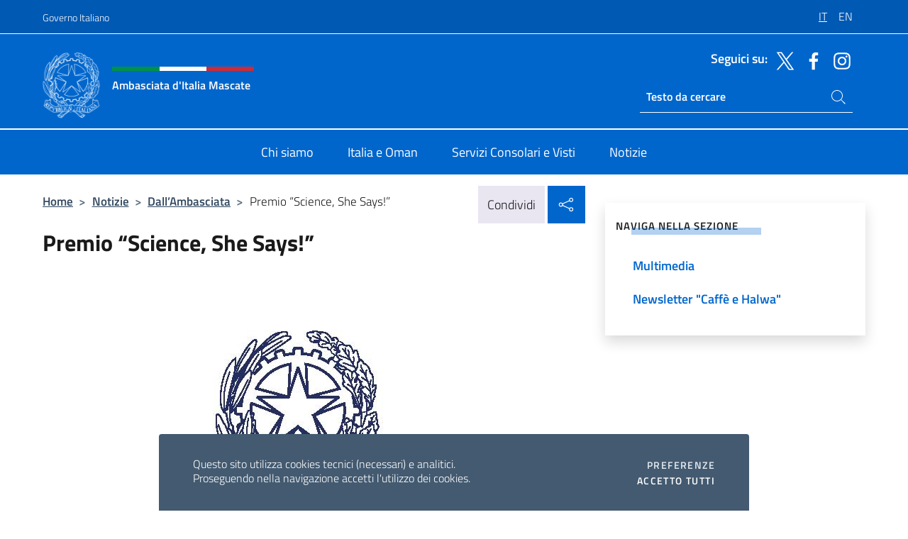

--- FILE ---
content_type: text/html; charset=UTF-8
request_url: https://ambmascate.esteri.it/it/news/dall_ambasciata/2023/10/premio-science-she-says/
body_size: 12858
content:
<!DOCTYPE html>
<html lang="it-IT">
<head>
	<meta charset="UTF-8">
	<meta name="viewport" content="width=device-width, initial-scale=1, shrink-to-fit=no">
	<meta name="author" content="Ministero degli Affari Esteri e della Cooperazione Internazionale">
	<link rel="profile" href="https://gmpg.org/xfn/11">

	<title>Premio &#8220;Science, She Says!&#8221; &#8211; Ambasciata d&#039;Italia Mascate</title>
<meta name='robots' content='max-image-preview:large' />
	<style>img:is([sizes="auto" i], [sizes^="auto," i]) { contain-intrinsic-size: 3000px 1500px }</style>
	<link rel="alternate" hreflang="it" href="https://ambmascate.esteri.it/it/news/dall_ambasciata/2023/10/premio-science-she-says/" />
<link rel="alternate" hreflang="en" href="https://ambmascate.esteri.it/en/news/dall_ambasciata/2023/10/science-she-says-award/" />
<link rel="alternate" hreflang="x-default" href="https://ambmascate.esteri.it/it/news/dall_ambasciata/2023/10/premio-science-she-says/" />
<link rel="alternate" type="application/rss+xml" title="Ambasciata d&#039;Italia Mascate &raquo; Feed" href="https://ambmascate.esteri.it/it/feed/" />
<link rel="alternate" type="application/rss+xml" title="Ambasciata d&#039;Italia Mascate &raquo; Feed dei commenti" href="https://ambmascate.esteri.it/it/comments/feed/" />
<link rel='stylesheet' id='iwy-search-autocomplete-css' href='https://ambmascate.esteri.it/wp-content/plugins/iwy-search-autocomplete/public/css/iwy-search-autocomplete-public.min.css?ver=1.0.0' media='all' />
<link rel='stylesheet' id='bootstrap-italia-css-css' href='https://ambmascate.esteri.it/wp-content/themes/sedi-tema/assets/css/bootstrap-italia.min.css?ver=2.5.0' media='all' />
<link rel='stylesheet' id='custom-style-css' href='https://ambmascate.esteri.it/wp-content/themes/sedi-tema/assets/css/custom.min.css?ver=2.5.0' media='all' />
<script id="wpml-cookie-js-extra">
var wpml_cookies = {"wp-wpml_current_language":{"value":"it","expires":1,"path":"\/"}};
var wpml_cookies = {"wp-wpml_current_language":{"value":"it","expires":1,"path":"\/"}};
</script>
<script defer src="https://ambmascate.esteri.it/wp-content/plugins/sitepress-multilingual-cms/res/js/cookies/language-cookie.js?ver=486900" id="wpml-cookie-js" defer data-wp-strategy="defer"></script>
<script defer src="https://ambmascate.esteri.it/wp-includes/js/jquery/jquery.min.js?ver=3.7.1" id="jquery-core-js"></script>
<link rel="https://api.w.org/" href="https://ambmascate.esteri.it/it/wp-json/" /><link rel="alternate" title="JSON" type="application/json" href="https://ambmascate.esteri.it/it/wp-json/wp/v2/posts/1697" /><link rel="EditURI" type="application/rsd+xml" title="RSD" href="https://ambmascate.esteri.it/xmlrpc.php?rsd" />

<link rel="canonical" href="https://ambmascate.esteri.it/it/news/dall_ambasciata/2023/10/premio-science-she-says/" />
<link rel='shortlink' href='https://ambmascate.esteri.it/it/?p=1697' />
<link rel="alternate" title="oEmbed (JSON)" type="application/json+oembed" href="https://ambmascate.esteri.it/it/wp-json/oembed/1.0/embed?url=https%3A%2F%2Fambmascate.esteri.it%2Fit%2Fnews%2Fdall_ambasciata%2F2023%2F10%2Fpremio-science-she-says%2F" />
<link rel="alternate" title="oEmbed (XML)" type="text/xml+oembed" href="https://ambmascate.esteri.it/it/wp-json/oembed/1.0/embed?url=https%3A%2F%2Fambmascate.esteri.it%2Fit%2Fnews%2Fdall_ambasciata%2F2023%2F10%2Fpremio-science-she-says%2F&#038;format=xml" />
<meta name="generator" content="WPML ver:4.8.6 stt:1,27;" />
        <!-- Matomo -->
<script type="text/javascript">
  var _paq = window._paq = window._paq || [];
  /* tracker methods like "setCustomDimension" should be called before "trackPageView" */
  _paq.push(['trackPageView']);
  _paq.push(['enableLinkTracking']);
  (function() {
    var u="https://ingestion.webanalytics.italia.it/";
    _paq.push(['setTrackerUrl', u+'matomo.php']);
    _paq.push(['setSiteId', '40295']);
    var d=document, g=d.createElement('script'), s=d.getElementsByTagName('script')[0];
    g.type='text/javascript'; g.async=true; g.src=u+'matomo.js'; s.parentNode.insertBefore(g,s);
  })();
</script>
<!-- End Matomo Code -->

	<meta property="og:title" content="Premio &#8220;Science, She Says!&#8221;"><meta property="og:type" content="article"><meta property="og:url" content="https://ambmascate.esteri.it/it/news/dall_ambasciata/2023/10/premio-science-she-says/"><meta property="og:image" content="https://ambmascate.esteri.it/wp-content/uploads/2023/05/Embassy-of-Italy-2020-Logo.jpg"><meta property="og:description" content="alla sua seconda edizione, verra&#8217; conferito a cinque giovani ricercatrici straniere under 40 provenienti da altrettante aree geografiche (Africa e Medio Oriente; Asia e Pacifico; Europa; America centrale e meridionale; America del Nord), che saranno selezionate da una giuria composta da rappresentanti dei principali enti di ricerca pubblici, del MUR e della CRUI, oltre che [&hellip;]"><link rel="icon" href="https://ambmascate.esteri.it/wp-content/uploads/2023/04/repubblica-italiana-logo-scuro.png" sizes="32x32" />
<link rel="icon" href="https://ambmascate.esteri.it/wp-content/uploads/2023/04/repubblica-italiana-logo-scuro.png" sizes="192x192" />
<link rel="apple-touch-icon" href="https://ambmascate.esteri.it/wp-content/uploads/2023/04/repubblica-italiana-logo-scuro.png" />
<meta name="msapplication-TileImage" content="https://ambmascate.esteri.it/wp-content/uploads/2023/04/repubblica-italiana-logo-scuro.png" />
</head>

<body class="wp-singular post-template-default single single-post postid-1697 single-format-standard wp-custom-logo wp-theme-sedi-tema">

 <!-- Cookiebar -->
 <div class="cookiebar">
    <p>Questo sito utilizza cookies tecnici (necessari) e analitici. <br>Proseguendo nella navigazione accetti l'utilizzo dei cookies.</p>
    <div class="cookiebar-buttons">
        <button id="pref-modal" class="cookiebar-btn" data-bs-toggle="modal" data-bs-target="#modalcookie">Preferenze<span class="visually-hidden"> cookies</span></button>
        <button data-bs-accept="cookiebar" class="cookiebar-btn cookiebar-confirm">Accetto tutti<span class="visually-hidden">  i cookies</span></button>
    </div>
</div>

<div id="page" class="site">
	<!-- Skiplinks -->
	<div class="skiplinks">
    	<a class="visually-hidden visually-hidden-focusable" href="#primary">Salta al contenuto</a>
  	</div>
	
	<!-- Header del sito -->
	<header id="masthead" class="site-header it-header-wrapper it-header-sticky" data-bs-toggle="sticky" data-bs-position-type="fixed" data-bs-sticky-class-name="is-sticky" data-bs-target="#header-nav-wrapper">

	    <!-- Top bar del sito -->
		<div class="it-header-slim-wrapper thead-dark">
          <div class="container">
            <div class="row">
              <div class="col-12">
                <div class="it-header-slim-wrapper-content ps-0">
                  <a class="d-lg-block navbar-brand" href="https://www.governo.it/">Governo Italiano</a>
                  <div class="it-header-slim-right-zone"> 
                        <div class="row">
                          <div class="col-12">
                            <div class="link-list-wrapper">
                              <ul id="top-menu" class="link-list lang-menu list-inline"><li id="menu-item-wpml-ls-4-it" class="menu-item wpml-ls-slot-4 wpml-ls-item wpml-ls-item-it wpml-ls-current-language wpml-ls-menu-item wpml-ls-first-item menu-item-type-wpml_ls_menu_item menu-item-object-wpml_ls_menu_item menu-item-wpml-ls-4-it"><a href="https://ambmascate.esteri.it/it/news/dall_ambasciata/2023/10/premio-science-she-says/" role="menuitem"><span class="text-white"><span class="wpml-ls-display">IT</span></span></a></li>
<li id="menu-item-wpml-ls-4-en" class="menu-item wpml-ls-slot-4 wpml-ls-item wpml-ls-item-en wpml-ls-menu-item wpml-ls-last-item menu-item-type-wpml_ls_menu_item menu-item-object-wpml_ls_menu_item menu-item-wpml-ls-4-en"><a href="https://ambmascate.esteri.it/en/news/dall_ambasciata/2023/10/science-she-says-award/" title="Passa a EN" aria-label="Passa a EN" role="menuitem"><span class="text-white"><span class="wpml-ls-display">EN</span></span></a></li>
</ul>                              <!-- <ul class="link-list list-inline lang-menu">
                                <li class="list-inline-item">
                                  <a class="list-item text-white active" href="#"><span class="text-white">ITA</span></a>
                                </li>
                                <li class="list-inline-item">
                                  <a class="list-item text-white" href="#"><span class="text-white">ENG</span></a>
                                </li>
                                <li class="list-inline-item">
                                  <a class="list-item text-white" href="#"><span class="text-white">ARA</span></a>
                                </li>
                              </ul> -->
                            </div>
                          </div>
                        </div>        
                  </div>
                </div>
              </div>
            </div>
          </div>
        </div>
	
	<!-- Contenitore logo, cerca, social e menù -->
	<section class="it-nav-wrapper">
  <h2 class="visually-hidden">Intestazione sito, social e menù</h2>
		<div class="site-branding it-header-center-wrapper">
		
		<!-- Bandiera italiana o riga total white -->
		<div class="flag_container clearfix">
            <div class="white clearfix"></div>
            <div class="white clearfix"></div>
            <div class="white clearfix"></div>
        </div>

		<!-- Container elemnti -->
		<div class="container">
              <div class="row">
                <div class="col-12">
                  <div class="it-header-center-content-wrapper ps-0">
                    <div class="it-brand-wrapper">
					<a href="https://ambmascate.esteri.it/it/" rel="home">
              <picture>
                <source type="image/webp" srcset="https://ambmascate.esteri.it/wp-content/themes/sedi-tema/assets/img/logo-mae-2x.webp 2x, https://ambmascate.esteri.it/wp-content/themes/sedi-tema/assets/img/logo-mae.webp 1x">
                <source type="image/png" srcset="https://ambmascate.esteri.it/wp-content/themes/sedi-tema/assets/img/logo-mae.png">
                <img class="logo-img" width="82" height="94" src="https://ambmascate.esteri.it/wp-content/themes/sedi-tema/assets/img/logo-mae.png" alt="Logo Ambasciata d&#039;Italia Mascate">
              </picture>
                <div class="it-brand-text ps-3 w-75">
                  <div class="flag_container clearfix logo-flag">
                    <div class="green clearfix"></div>
                    <div class="white clearfix"></div>
                    <div class="red clearfix"></div>
                  </div>
                                        <p class="no_toc title-site">Ambasciata d&#039;Italia Mascate</p>
                                        <p class="site-description visually-hidden">Il nuovo sito Ambasciata d&#039;Italia a Mascate</p>
                                            </div>
                      </a>
                    </div>
                    <div class="it-right-zone flex-column header-right-column">
                                            <section class="it-socials d-none d-md-flex hidden-md">
                        <p class="h6 title-social">Seguici su:</p>
                        <ul>
                                                    <li>
                            <a aria-label="Vai al canale twitter" href="https://twitter.com/ItalyinOman" target="_blank" rel="noopener">
                            <img class="ico-head" src="https://ambmascate.esteri.it/wp-content/themes/sedi-tema/assets/img/social-header/twitter-ico.svg" alt="Vai al canale twitter"/></a>
                          </li>
                                                    <li>
                            <a aria-label="Vai al canale facebook" href="https://www.facebook.com/italyinmuscat" target="_blank" rel="noopener">
                            <img class="ico-head" src="https://ambmascate.esteri.it/wp-content/themes/sedi-tema/assets/img/social-header/facebook-ico.svg" alt="Vai al canale facebook"/></a>
                          </li>
                                                    <li>
                            <a aria-label="Vai al canale instagram" href="https://www.instagram.com/italyinmuscat/" target="_blank" rel="noopener">
                            <img class="ico-head" src="https://ambmascate.esteri.it/wp-content/themes/sedi-tema/assets/img/social-header/instagram-ico.svg" alt="Vai al canale instagram"/></a>
                          </li>
                                                  </ul>
                      </section>
                                            <section role="search" class="mt-auto it-search-wrapper">
		<h2 class="visually-hidden">Ricerca sito live</h2>
			<div class="form-group search-head" id="box-live-search">
				<label for="search-live" class="visually-hidden">Cerca nel sito</label>
				<input id="search-live" type="search" class="autocomplete text-white" placeholder="Testo da cercare" name="autocomplete">
				<span class="autocomplete-icon" aria-hidden="true">
					<svg class="icon icon-sm icon-white"><use xlink:href="https://ambmascate.esteri.it/wp-content/themes/sedi-tema/assets/svg/sprites.svg#it-search"></use></svg>
				</span>
				
				<ul class="autocomplete-search search-overlay" id="wrapper-lis-search">
				
					<li><a id="default-text" href="#">
						<span class="autocomplete-search-text">
							digita...</span>
						</a>
					</li>
					
				</ul>
			</div>        
			</section>                     
                    </div>
                  </div>
                </div>
              </div>
            </div>
		</div><!-- .site-branding -->
	
	<!-- Contenitore della navigazione -->
	<div id="header-nav-wrapper" class="it-header-navbar-wrapper">
		<div class="container">
			<div class="row">
				<div class="col-12">
					<nav id="site-navigation" class="main-navigation navbar navbar-expand-lg theme-dark-mobile">
					  <button class="custom-navbar-toggler" type="button" aria-controls="navbarNavQ" aria-expanded="false" aria-label="Mostra/Nascondi la navigazione" data-bs-toggle="navbarcollapsible" data-bs-target="#navbarNavQ">
                  <svg class="icon icon-light icon-sm"><use xlink:href="https://ambmascate.esteri.it/wp-content/themes/sedi-tema/assets/svg/sprites.svg#it-burger"></use></svg>
            </button>
						<div class="navbar-collapsable" id="navbarNavQ">
							<div class="overlay"></div>
							<div class="close-div bg-transparent">
								<button class="btn close-menu" type="button">
								<svg class="icon icon-lg icon-white">
                  <use xlink:href="https://ambmascate.esteri.it/wp-content/themes/sedi-tema/assets/svg/sprites.svg#it-close"></use>
                </svg>
								<span class="visually-hidden">Chiudi</span>
								</button>
							</div>
							<div class="menu-wrapper">
								<div class="logo-menu-mobile border-bottom p-4">
                  <div class="col-sm-8 pb-2">   
                  <span class="text-white h4">Menu</span>
                          </div>
								</div>
								<ul id="primary-menu" class="navbar-nav mx-auto"><li id="nav-menu-item-27" class="nav-item dropdown megamenu  menu-item-even menu-item-depth-0 menu-item menu-item-type-post_type menu-item-object-page"><a href="https://ambmascate.esteri.it/it/chi-siamo/" class="nav-link main-menu-link list-item"><span>Chi siamo</span></a><li id="nav-menu-item-26" class="nav-item dropdown megamenu  menu-item-even menu-item-depth-0 menu-item menu-item-type-post_type menu-item-object-page"><a href="https://ambmascate.esteri.it/it/italia-e-oman/" class="nav-link main-menu-link list-item"><span>Italia e Oman</span></a><li id="nav-menu-item-25" class="nav-item dropdown megamenu  menu-item-even menu-item-depth-0 menu-item menu-item-type-post_type menu-item-object-page"><a href="https://ambmascate.esteri.it/it/servizi-consolari-e-visti/" class="nav-link main-menu-link list-item"><span>Servizi Consolari e Visti</span></a><li id="nav-menu-item-24" class="nav-item dropdown megamenu  menu-item-even menu-item-depth-0 menu-item menu-item-type-post_type menu-item-object-page"><a href="https://ambmascate.esteri.it/it/news/" class="nav-link main-menu-link list-item"><span>Notizie</span></a></ul>                  <!-- Form ricerca mobile -->
								<div class="form-group mobile-search mt-2 p-2">
									<form role="search" method="get" action="https://ambmascate.esteri.it/it/">
										<input id="ricerca-mobile" name="s" type="search" placeholder="Cerca nel sito">
											
											<button type="submit" class="autocomplete-icon icon-search-submit-mobile" aria-hidden="true">
												<svg class="icon icon-sm icon-primary"><use xlink:href="https://ambmascate.esteri.it/wp-content/themes/sedi-tema/assets/svg/sprites.svg#it-search"></use></svg>
                        <span class="d-none">Cerca nel sito</span>
											</button>
										<label for="ricerca-mobile" class="visually-hidden">Cerca nel sito</label>
									</form>
								</div>
							</div><!-- .menu-wrapper -->
						</div><!-- .navbar-collapsable -->
					</nav><!-- #site-navigation -->
				</div>
			</div>
		</div>
	</div><!-- .it-header-navbar-wrapper -->
 </section>
</header><!-- #masthead -->
	<main id="primary" class="site-main container mt-3">
			<div class="row">
				<div class="col-lg-8">
					<!-- Breadcrumbs e social sharing -->
					<div class="row">
						<div class="col-lg-8">
							<nav class="breadcrumb-container" aria-label="breadcrumb"><ol class="breadcrumb"><li class="breadcrumb-item"><a href="https://ambmascate.esteri.it/it/">Home</a><span class="separator">&gt;</span></li><li class="breadcrumb-item"><li class="breadcrumb-item">
                                <a href="https://ambmascate.esteri.it/it/news/">Notizie</a></li><li class="breadcrumb-item"><span class="separator">&gt;</span></li><li class="breadcrumb-item">
                                <a href="https://ambmascate.esteri.it/it/news/dall_ambasciata/">Dall&#8217;Ambasciata</a></li><li class="breadcrumb-item"><span class="separator">&gt;</span></li><li class="breadcrumb-item active" aria-current="page">Premio &#8220;Science, She Says!&#8221;</li></ol></nav>						</div>
						<div class="col-lg-4">
							
    <!-- Share button -->
    <div class="share_buttons reveal-content clearfix">
        <div class="share_buttons_container float-start clearfix pe-2">
            <a href="https://www.facebook.com/sharer/sharer.php?u=https://ambmascate.esteri.it/it/premio-science-she-says/" title="Condividi su Facebook">
                <svg class="icon icon-lg icon-padded bg-primary icon-white">
                    <use xlink:href="https://ambmascate.esteri.it/wp-content/themes/sedi-tema/assets/svg/sprites.svg#it-facebook"></use>
                </svg>
                <span class="visually-hidden">Condividi su Facebook</span>
            </a>
            <a href="https://twitter.com/intent/tweet?url=https://ambmascate.esteri.it/it/premio-science-she-says/" title="Condividi su Twitter">
                <svg class="icon icon-lg icon-padded bg-primary icon-white">
                    <use xlink:href="https://ambmascate.esteri.it/wp-content/themes/sedi-tema/assets/svg/sprites.svg#it-twitter"></use>
                </svg>
                <span class="visually-hidden">Condividi su Twitter</span>
            </a>
            <a href="https://api.whatsapp.com/send?text=https://ambmascate.esteri.it/it/premio-science-she-says/" data-action="share/whatsapp/share" title="Condividi su Whatsapp">
                <svg class="icon icon-lg icon-padded bg-primary icon-white">
                    <use xlink:href="https://ambmascate.esteri.it/wp-content/themes/sedi-tema/assets/svg/sprites.svg#it-whatsapp"></use>
                </svg>
                <span class="visually-hidden">Condividi su Whatsapp</span>
            </a>
        </div>
        <!-- /share_buttons_container -->
        <span class="bg-light share-span">Condividi</span>
            <a href="#" onclick="return false" title="Condividi sui Social Network" class="share_buttons_trigger reveal-trigger">
                <svg class="icon icon-lg icon-padded bg-primary icon-white align-middle">
                  <use xlink:href="https://ambmascate.esteri.it/wp-content/themes/sedi-tema/assets/svg/sprites.svg#it-share"></use>
                </svg>
                <span class="visually-hidden">Condividi sui Social Network</span>
            </a>
    </div>						</div>
					</div>
		
<article id="post-1697" class="post-1697 post type-post status-publish format-standard has-post-thumbnail hentry">
	
	<header class="entry-header">
		<h1 class="entry-title h3">Premio &#8220;Science, She Says!&#8221;</h1>	</header><!-- .entry-header -->

		    <figure>
            <img width="736" height="680" src="https://ambmascate.esteri.it/wp-content/uploads/2023/05/Embassy-of-Italy-2020-Logo.jpg" srcset="https://ambmascate.esteri.it/wp-content/uploads/2023/05/Embassy-of-Italy-2020-Logo.jpg 736w, https://ambmascate.esteri.it/wp-content/uploads/2023/05/Embassy-of-Italy-2020-Logo-300x277.jpg 300w" sizes="(max-width: 736px) 100vw, 736px" class="img-fluid" alt="Embassy of Italy 2020 Logo"/>
                <figcaption class="figure-caption visually-hidden"></figcaption>
        </figure>

		
		<div class="entry-meta">
					<ul class="list-inline">
        	<li class="list-inline-item">
				<svg class="icon icon-primary icon-sm">
					<use xlink:href="https://ambmascate.esteri.it/wp-content/themes/sedi-tema/assets/svg/sprites.svg#it-calendar"></use>
				</svg>
				<small>
					<b> Data pubblicazione:</b> 26 Ottobre 2023				</small>
				</li>
            <li class="list-inline-item">
				<svg class="icon icon-primary icon-sm">
					<use xlink:href="https://ambmascate.esteri.it/wp-content/themes/sedi-tema/assets/svg/sprites.svg#it-pin"></use>
				</svg>
				<small>
					<b>Tipologia:</b> News				</small>
			</li>
		</ul>
				</div><!-- .entry-meta -->

	<div class="entry-content">
		<p>alla sua seconda edizione, verra&#8217; conferito a cinque giovani ricercatrici straniere under 40 provenienti da altrettante aree geografiche (Africa e Medio Oriente; Asia e Pacifico; Europa; America centrale e meridionale; America del Nord), che saranno selezionate da una giuria composta da rappresentanti dei principali enti di ricerca pubblici, del MUR e della CRUI, oltre che del MAECI.</p>
<p>Le candidature dovranno pervenire entro il primo dicembre 2023. <a href="https://ambmascate.esteri.it/wp-content/uploads/2023/10/All_2_Premio_innovazione_Italia_2024.docx">Qui puoi trovare il bando</a>.</p>
	</div><!-- .entry-content -->

	<footer class="entry-footer">
			</footer><!-- .entry-footer -->
</article><!-- #post-1697 -->
			</div><!-- .col-lg-8 -->
			
<aside id="secondary" class="widget-area col-lg-4 ps-3 d-none d-lg-block d-xl-block affix-parent">
	<div class="sidebar-wrapper affix-top side-affix">
		<section id="iwy_widget_walker-3" class="widget widget_iwy_widget_walker">    <h4 class="h4 widget-title no-toc">Naviga nella sezione</h4>        <div class="sidebar-linklist-wrapper side-scrool">
            <div class="link-list-wrapper">
              <ul class="link-list">
                                    <li data-order="0">
                      <a href="https://ambmascate.esteri.it/it/news/multimedia/" class="list-item large medium right-icon " title="Multimedia"><span>Multimedia </span>
                                                </a>
                                            </li>   
                                    <li data-order="4">
                      <a href="https://ambmascate.esteri.it/it/news/newsletter/" class="list-item large medium right-icon " title="Newsletter &quot;Caffè e Halwa&quot;"><span>Newsletter &quot;Caffè e Halwa&quot; </span>
                                                </a>
                                            </li>   
                              </ul>
            </div>
        </div>
        </section>	</div>
</aside><!-- #secondary -->
		   </div><!-- .row -->
	</main><!-- #main -->

<!-- Sezione correlati -->
<section class="container-fluid c-line neutral-2-bg-a1 pb-4 pt-4">
    <div class="container">
      	<div class="row">
        	<div class="col-12">
          	<!-- Carousel gallery -->
          	<div class="it-carousel-wrapper it-carousel-landscape-abstract-three-cols splide" data-bs-carousel-splide>
			  <div class="it-header-block-title">
			  	<h3 class="no_toc fw-normal">Ti potrebbe interessare anche..</h3>
			  </div><!-- /.it-header-block-title -->
			  <div class="splide__track">
				<ul class="splide__list">
											<li class="splide__slide">
							<article class="it-single-slide-wrapper">
								<!--start card-->
								<div class="card-wrapper card-space">
									<div class="card card-big no-after">
										<div class="img-responsive-wrapper">
											<div class="img-responsive">
												<figure class="img-wrapper">
																										<img class="img-fluid" width="640" height="467" src="https://ambmascate.esteri.it/wp-content/uploads/2024/09/Embassy-of-Italy-2020-Logo.jpg" srcset="https://ambmascate.esteri.it/wp-content/uploads/2024/09/Embassy-of-Italy-2020-Logo.jpg 721w, https://ambmascate.esteri.it/wp-content/uploads/2024/09/Embassy-of-Italy-2020-Logo-300x219.jpg 300w" sizes="(max-width: 721px) 100vw, 721px" alt="" title="Embassy of Italy 2020 Logo">
												  
												</figure>
											</div>
										</div>
										<div class="card-body px-3 px-md-4">
											<h5 class="card-title correlato"><a class="text-decoration-none text-body" href="https://ambmascate.esteri.it/it/news/dall_ambasciata/2025/12/promozione-della-gastronomia-italiana-in-oman-evento-congiunto-ambasciata-ditalia-a-mascate-e-ice-mascate/" title="Vai a Promozione della Gastronomia Italiana in Oman – Evento congiunto Ambasciata d’Italia a Mascate e ICE-Mascate">Promozione della Gastronomia Italiana in Oman – Evento congiunto Ambasciata d’Italia a Mascate e ICE-Mascate</a></h5>
											<p class="card-text">“AGGORNAMENTO: Si informa che, a seguito della notizia della proclamazione del 15 gennaio come festività...</p>
											<footer class="it-card-footer">
												<a href="https://ambmascate.esteri.it/it/news/dall_ambasciata/2025/12/promozione-della-gastronomia-italiana-in-oman-evento-congiunto-ambasciata-ditalia-a-mascate-e-ice-mascate/" title="Vai all'articolo Promozione della Gastronomia Italiana in Oman – Evento congiunto Ambasciata d’Italia a Mascate e ICE-Mascate" class="btn btn-outline-primary btn-sm">Leggi<span class="visually-hidden">Promozione della Gastronomia Italiana in Oman – Evento congiunto Ambasciata d’Italia a Mascate e ICE-Mascate</span></a>
											</footer>
										</div><!-- ./card-body -->
									</div><!-- ./card -->
								</div><!--end card-->
							</article><!--.it-single-slide-wrapper-->
						</li>
											<li class="splide__slide">
							<article class="it-single-slide-wrapper">
								<!--start card-->
								<div class="card-wrapper card-space">
									<div class="card card-big no-after">
										<div class="img-responsive-wrapper">
											<div class="img-responsive">
												<figure class="img-wrapper">
																										<img class="img-fluid" width="640" height="612" src="https://ambmascate.esteri.it/wp-content/uploads/2025/12/rredewds-768x734.jpg" srcset="https://ambmascate.esteri.it/wp-content/uploads/2025/12/rredewds.jpg 1920w, https://ambmascate.esteri.it/wp-content/uploads/2025/12/rredewds-300x287.jpg 300w, https://ambmascate.esteri.it/wp-content/uploads/2025/12/rredewds-1024x979.jpg 1024w, https://ambmascate.esteri.it/wp-content/uploads/2025/12/rredewds-768x734.jpg 768w" sizes="(max-width: 1920px) 100vw, 1920px" alt="" title="rredewds">
												  
												</figure>
											</div>
										</div>
										<div class="card-body px-3 px-md-4">
											<h5 class="card-title correlato"><a class="text-decoration-none text-body" href="https://ambmascate.esteri.it/it/news/dall_ambasciata/2025/12/incontro-del-presidente-meloni-con-il-sultano-h-m-sultan-haitham-bin-tarik-al-said/" title="Vai a Incontro del Presidente Giorgia Meloni con il Sultano H.M. Sultan Haitham bin Tarik Al Said ">Incontro del Presidente Giorgia Meloni con il Sultano H.M. Sultan Haitham bin Tarik Al Said </a></h5>
											<p class="card-text">A margine del Vertice del Consiglio di Cooperazione del Golfo, il Presidente del Consiglio, Giorgia...</p>
											<footer class="it-card-footer">
												<a href="https://ambmascate.esteri.it/it/news/dall_ambasciata/2025/12/incontro-del-presidente-meloni-con-il-sultano-h-m-sultan-haitham-bin-tarik-al-said/" title="Vai all'articolo Incontro del Presidente Giorgia Meloni con il Sultano H.M. Sultan Haitham bin Tarik Al Said " class="btn btn-outline-primary btn-sm">Leggi<span class="visually-hidden">Incontro del Presidente Giorgia Meloni con il Sultano H.M. Sultan Haitham bin Tarik Al Said </span></a>
											</footer>
										</div><!-- ./card-body -->
									</div><!-- ./card -->
								</div><!--end card-->
							</article><!--.it-single-slide-wrapper-->
						</li>
											<li class="splide__slide">
							<article class="it-single-slide-wrapper">
								<!--start card-->
								<div class="card-wrapper card-space">
									<div class="card card-big no-after">
										<div class="img-responsive-wrapper">
											<div class="img-responsive">
												<figure class="img-wrapper">
																										<img class="img-fluid" width="640" height="467" src="https://ambmascate.esteri.it/wp-content/uploads/2024/09/Embassy-of-Italy-2020-Logo.jpg" srcset="https://ambmascate.esteri.it/wp-content/uploads/2024/09/Embassy-of-Italy-2020-Logo.jpg 721w, https://ambmascate.esteri.it/wp-content/uploads/2024/09/Embassy-of-Italy-2020-Logo-300x219.jpg 300w" sizes="(max-width: 721px) 100vw, 721px" alt="" title="Embassy of Italy 2020 Logo">
												  
												</figure>
											</div>
										</div>
										<div class="card-body px-3 px-md-4">
											<h5 class="card-title correlato"><a class="text-decoration-none text-body" href="https://ambmascate.esteri.it/it/news/dall_ambasciata/2025/12/modifica-costo-passaporto-ordinario-elettronico/" title="Vai a Modifica costo passaporto ordinario elettronico">Modifica costo passaporto ordinario elettronico</a></h5>
											<p class="card-text">Si informa l’utenza che, in applicazione del Decreto Interministeriale 23 settembre 2025, pubblicato sulla G.U....</p>
											<footer class="it-card-footer">
												<a href="https://ambmascate.esteri.it/it/news/dall_ambasciata/2025/12/modifica-costo-passaporto-ordinario-elettronico/" title="Vai all'articolo Modifica costo passaporto ordinario elettronico" class="btn btn-outline-primary btn-sm">Leggi<span class="visually-hidden">Modifica costo passaporto ordinario elettronico</span></a>
											</footer>
										</div><!-- ./card-body -->
									</div><!-- ./card -->
								</div><!--end card-->
							</article><!--.it-single-slide-wrapper-->
						</li>
											<li class="splide__slide">
							<article class="it-single-slide-wrapper">
								<!--start card-->
								<div class="card-wrapper card-space">
									<div class="card card-big no-after">
										<div class="img-responsive-wrapper">
											<div class="img-responsive">
												<figure class="img-wrapper">
																										<img class="img-fluid" width="640" height="360" src="https://ambmascate.esteri.it/wp-content/uploads/2025/11/violenza-sulle-donne_2025a_card-X_FB-768x432.jpg" srcset="https://ambmascate.esteri.it/wp-content/uploads/2025/11/violenza-sulle-donne_2025a_card-X_FB.jpg 1920w, https://ambmascate.esteri.it/wp-content/uploads/2025/11/violenza-sulle-donne_2025a_card-X_FB-300x169.jpg 300w, https://ambmascate.esteri.it/wp-content/uploads/2025/11/violenza-sulle-donne_2025a_card-X_FB-1024x576.jpg 1024w, https://ambmascate.esteri.it/wp-content/uploads/2025/11/violenza-sulle-donne_2025a_card-X_FB-768x432.jpg 768w" sizes="(max-width: 1920px) 100vw, 1920px" alt="" title="violenza sulle donne_2025a_card X_FB">
												  
												</figure>
											</div>
										</div>
										<div class="card-body px-3 px-md-4">
											<h5 class="card-title correlato"><a class="text-decoration-none text-body" href="https://ambmascate.esteri.it/it/news/dall_ambasciata/2025/11/campagna-delle-nazioni-unite-in-occasione-della-giornata-internazionale-per-leliminazione-della-violenza-contro-le-donne/" title="Vai a Campagna delle Nazioni Unite in occasione della giornata internazionale per l`eliminazione della violenza contro le donne">Campagna delle Nazioni Unite in occasione della giornata internazionale per l`eliminazione della violenza contro le donne</a></h5>
											<p class="card-text">L`Italia anche quest`anno aderisce alla campagna promossa da UNWomen per commemorare la Giornata internazionale per...</p>
											<footer class="it-card-footer">
												<a href="https://ambmascate.esteri.it/it/news/dall_ambasciata/2025/11/campagna-delle-nazioni-unite-in-occasione-della-giornata-internazionale-per-leliminazione-della-violenza-contro-le-donne/" title="Vai all'articolo Campagna delle Nazioni Unite in occasione della giornata internazionale per l`eliminazione della violenza contro le donne" class="btn btn-outline-primary btn-sm">Leggi<span class="visually-hidden">Campagna delle Nazioni Unite in occasione della giornata internazionale per l`eliminazione della violenza contro le donne</span></a>
											</footer>
										</div><!-- ./card-body -->
									</div><!-- ./card -->
								</div><!--end card-->
							</article><!--.it-single-slide-wrapper-->
						</li>
											<li class="splide__slide">
							<article class="it-single-slide-wrapper">
								<!--start card-->
								<div class="card-wrapper card-space">
									<div class="card card-big no-after">
										<div class="img-responsive-wrapper">
											<div class="img-responsive">
												<figure class="img-wrapper">
																										<img class="img-fluid" width="640" height="467" src="https://ambmascate.esteri.it/wp-content/uploads/2024/09/Embassy-of-Italy-2020-Logo.jpg" srcset="https://ambmascate.esteri.it/wp-content/uploads/2024/09/Embassy-of-Italy-2020-Logo.jpg 721w, https://ambmascate.esteri.it/wp-content/uploads/2024/09/Embassy-of-Italy-2020-Logo-300x219.jpg 300w" sizes="(max-width: 721px) 100vw, 721px" alt="" title="Embassy of Italy 2020 Logo">
												  
												</figure>
											</div>
										</div>
										<div class="card-body px-3 px-md-4">
											<h5 class="card-title correlato"><a class="text-decoration-none text-body" href="https://ambmascate.esteri.it/it/news/dall_ambasciata/2025/11/avviso-chiusura-in-occasione-della-festa-nazionale-omanita/" title="Vai a AVVISO - Chiusura in Occasione della Festa Nazionale Omanita">AVVISO - Chiusura in Occasione della Festa Nazionale Omanita</a></h5>
											<p class="card-text">Si informa che l`Ambasciata resterà chiusa in occasione delle festività per la Festa Nazionale Omanita...</p>
											<footer class="it-card-footer">
												<a href="https://ambmascate.esteri.it/it/news/dall_ambasciata/2025/11/avviso-chiusura-in-occasione-della-festa-nazionale-omanita/" title="Vai all'articolo AVVISO - Chiusura in Occasione della Festa Nazionale Omanita" class="btn btn-outline-primary btn-sm">Leggi<span class="visually-hidden">AVVISO - Chiusura in Occasione della Festa Nazionale Omanita</span></a>
											</footer>
										</div><!-- ./card-body -->
									</div><!-- ./card -->
								</div><!--end card-->
							</article><!--.it-single-slide-wrapper-->
						</li>
											<li class="splide__slide">
							<article class="it-single-slide-wrapper">
								<!--start card-->
								<div class="card-wrapper card-space">
									<div class="card card-big no-after">
										<div class="img-responsive-wrapper">
											<div class="img-responsive">
												<figure class="img-wrapper">
																										<img class="img-fluid" width="640" height="277" src="https://ambmascate.esteri.it/wp-content/uploads/2025/10/Screenshot_20-10-2025_14340_www.dst_.unito_.it_-768x332.jpeg" srcset="https://ambmascate.esteri.it/wp-content/uploads/2025/10/Screenshot_20-10-2025_14340_www.dst_.unito_.it_.jpeg 938w, https://ambmascate.esteri.it/wp-content/uploads/2025/10/Screenshot_20-10-2025_14340_www.dst_.unito_.it_-300x130.jpeg 300w, https://ambmascate.esteri.it/wp-content/uploads/2025/10/Screenshot_20-10-2025_14340_www.dst_.unito_.it_-768x332.jpeg 768w" sizes="(max-width: 938px) 100vw, 938px" alt="" title="Screenshot_20-10-2025_14340_www.dst.unito.it">
												  
												</figure>
											</div>
										</div>
										<div class="card-body px-3 px-md-4">
											<h5 class="card-title correlato"><a class="text-decoration-none text-body" href="https://ambmascate.esteri.it/it/news/dall_ambasciata/2025/10/master-in-techniques-for-the-analysis-identification-and-evaluation-of-mineral-deposits-per-lanno-accademico-2025-2026/" title="Vai a Master in “Techniques for the Analysis, Identification, and Evaluation of Mineral Deposits” per l’anno accademico 2025-2026">Master in “Techniques for the Analysis, Identification, and Evaluation of Mineral Deposits” per l’anno accademico 2025-2026</a></h5>
											<p class="card-text">Per l’anno accademico 2025-2026, le Università di Torino, Genova, Napoli, Calabria, Catania, Cagliari, Padova, Chieti...</p>
											<footer class="it-card-footer">
												<a href="https://ambmascate.esteri.it/it/news/dall_ambasciata/2025/10/master-in-techniques-for-the-analysis-identification-and-evaluation-of-mineral-deposits-per-lanno-accademico-2025-2026/" title="Vai all'articolo Master in “Techniques for the Analysis, Identification, and Evaluation of Mineral Deposits” per l’anno accademico 2025-2026" class="btn btn-outline-primary btn-sm">Leggi<span class="visually-hidden">Master in “Techniques for the Analysis, Identification, and Evaluation of Mineral Deposits” per l’anno accademico 2025-2026</span></a>
											</footer>
										</div><!-- ./card-body -->
									</div><!-- ./card -->
								</div><!--end card-->
							</article><!--.it-single-slide-wrapper-->
						</li>
											<li class="splide__slide">
							<article class="it-single-slide-wrapper">
								<!--start card-->
								<div class="card-wrapper card-space">
									<div class="card card-big no-after">
										<div class="img-responsive-wrapper">
											<div class="img-responsive">
												<figure class="img-wrapper">
																										<img class="img-fluid" width="600" height="231" src="https://ambmascate.esteri.it/wp-content/uploads/2025/10/Italian-Language-Week-in-the-World-Logo.jpg" srcset="https://ambmascate.esteri.it/wp-content/uploads/2025/10/Italian-Language-Week-in-the-World-Logo.jpg 600w, https://ambmascate.esteri.it/wp-content/uploads/2025/10/Italian-Language-Week-in-the-World-Logo-300x116.jpg 300w" sizes="(max-width: 600px) 100vw, 600px" alt="" title="Italian Language Week in the World &#8211; Logo">
												  
												</figure>
											</div>
										</div>
										<div class="card-body px-3 px-md-4">
											<h5 class="card-title correlato"><a class="text-decoration-none text-body" href="https://ambmascate.esteri.it/it/news/dall_ambasciata/2025/10/xxv-edizione-della-settimana-della-lingua-italiana-nel-mondo/" title="Vai a XXV edizione della Settimana della Lingua Italiana nel Mondo">XXV edizione della Settimana della Lingua Italiana nel Mondo</a></h5>
											<p class="card-text">L&#039; Ambasciata d&#039;Italia a Mascate è orgogliosa di unirsi alla celebrazione globale della XXV edizione...</p>
											<footer class="it-card-footer">
												<a href="https://ambmascate.esteri.it/it/news/dall_ambasciata/2025/10/xxv-edizione-della-settimana-della-lingua-italiana-nel-mondo/" title="Vai all'articolo XXV edizione della Settimana della Lingua Italiana nel Mondo" class="btn btn-outline-primary btn-sm">Leggi<span class="visually-hidden">XXV edizione della Settimana della Lingua Italiana nel Mondo</span></a>
											</footer>
										</div><!-- ./card-body -->
									</div><!-- ./card -->
								</div><!--end card-->
							</article><!--.it-single-slide-wrapper-->
						</li>
											<li class="splide__slide">
							<article class="it-single-slide-wrapper">
								<!--start card-->
								<div class="card-wrapper card-space">
									<div class="card card-big no-after">
										<div class="img-responsive-wrapper">
											<div class="img-responsive">
												<figure class="img-wrapper">
																										<img class="img-fluid" width="640" height="467" src="https://ambmascate.esteri.it/wp-content/uploads/2024/09/Embassy-of-Italy-2020-Logo.jpg" srcset="https://ambmascate.esteri.it/wp-content/uploads/2024/09/Embassy-of-Italy-2020-Logo.jpg 721w, https://ambmascate.esteri.it/wp-content/uploads/2024/09/Embassy-of-Italy-2020-Logo-300x219.jpg 300w" sizes="(max-width: 721px) 100vw, 721px" alt="" title="Embassy of Italy 2020 Logo">
												  
												</figure>
											</div>
										</div>
										<div class="card-body px-3 px-md-4">
											<h5 class="card-title correlato"><a class="text-decoration-none text-body" href="https://ambmascate.esteri.it/it/news/dall_ambasciata/2025/10/introduzione-di-strumenti-digitali-p-o-s-e-bonifico-bancario-per-il-pagamento-dei-servizi-consolari-presso-lambasciata-ditalia-a-mascate/" title="Vai a Introduzione di strumenti digitali (P.O.S. e bonifico bancario) per il pagamento dei servizi consolari presso l’Ambasciata d’Italia a Mascate">Introduzione di strumenti digitali (P.O.S. e bonifico bancario) per il pagamento dei servizi consolari presso l’Ambasciata d’Italia a Mascate</a></h5>
											<p class="card-text">Si informa l’utenza che, presso l’Ambasciata d’Italia a Mascate, è stata introdotta la possibilità di...</p>
											<footer class="it-card-footer">
												<a href="https://ambmascate.esteri.it/it/news/dall_ambasciata/2025/10/introduzione-di-strumenti-digitali-p-o-s-e-bonifico-bancario-per-il-pagamento-dei-servizi-consolari-presso-lambasciata-ditalia-a-mascate/" title="Vai all'articolo Introduzione di strumenti digitali (P.O.S. e bonifico bancario) per il pagamento dei servizi consolari presso l’Ambasciata d’Italia a Mascate" class="btn btn-outline-primary btn-sm">Leggi<span class="visually-hidden">Introduzione di strumenti digitali (P.O.S. e bonifico bancario) per il pagamento dei servizi consolari presso l’Ambasciata d’Italia a Mascate</span></a>
											</footer>
										</div><!-- ./card-body -->
									</div><!-- ./card -->
								</div><!--end card-->
							</article><!--.it-single-slide-wrapper-->
						</li>
											<li class="splide__slide">
							<article class="it-single-slide-wrapper">
								<!--start card-->
								<div class="card-wrapper card-space">
									<div class="card card-big no-after">
										<div class="img-responsive-wrapper">
											<div class="img-responsive">
												<figure class="img-wrapper">
																										<img class="img-fluid" width="640" height="388" src="https://ambmascate.esteri.it/wp-content/uploads/2025/09/wqsqw-768x466.jpg" srcset="https://ambmascate.esteri.it/wp-content/uploads/2025/09/wqsqw.jpg 1271w, https://ambmascate.esteri.it/wp-content/uploads/2025/09/wqsqw-300x182.jpg 300w, https://ambmascate.esteri.it/wp-content/uploads/2025/09/wqsqw-1024x621.jpg 1024w, https://ambmascate.esteri.it/wp-content/uploads/2025/09/wqsqw-768x466.jpg 768w" sizes="(max-width: 1271px) 100vw, 1271px" alt="" title="wqsqw">
												  
												</figure>
											</div>
										</div>
										<div class="card-body px-3 px-md-4">
											<h5 class="card-title correlato"><a class="text-decoration-none text-body" href="https://ambmascate.esteri.it/it/news/dall_ambasciata/2025/09/sistema-di-registrazione-dei-cittadini-extracomunitari-che-viaggiano-per-un-breve-soggiorno-in-29-paesi-europei/" title="Vai a Sistema di registrazione dei cittadini extracomunitari che viaggiano per un breve soggiorno in 29 Paesi europei">Sistema di registrazione dei cittadini extracomunitari che viaggiano per un breve soggiorno in 29 Paesi europei</a></h5>
											<p class="card-text">Il nuovo sistema di ingresso/uscita (Entry/Exit System – EES) entrerà in funzione il 12 ottobre 2025....</p>
											<footer class="it-card-footer">
												<a href="https://ambmascate.esteri.it/it/news/dall_ambasciata/2025/09/sistema-di-registrazione-dei-cittadini-extracomunitari-che-viaggiano-per-un-breve-soggiorno-in-29-paesi-europei/" title="Vai all'articolo Sistema di registrazione dei cittadini extracomunitari che viaggiano per un breve soggiorno in 29 Paesi europei" class="btn btn-outline-primary btn-sm">Leggi<span class="visually-hidden">Sistema di registrazione dei cittadini extracomunitari che viaggiano per un breve soggiorno in 29 Paesi europei</span></a>
											</footer>
										</div><!-- ./card-body -->
									</div><!-- ./card -->
								</div><!--end card-->
							</article><!--.it-single-slide-wrapper-->
						</li>
										</ul><!-- /.splide__list-->
		  	  </div><!-- /.splide__track-->
			</div><!-- /.it-carousel-wrapper -->
		</div><!-- .col-12-->
	 </div><!-- .row -->
	</div><!-- .container-->
</section>

		<!-- Bottom share nav -->
	<nav class="bottom-nav social-share">
      <ul>
        <li>
          <a href="https://www.facebook.com/sharer/sharer.php?u=https://ambmascate.esteri.it/it/premio-science-she-says/" title="Condividi su Facebook">
            <svg class="icon icon-primary"><use xlink:href="https://ambmascate.esteri.it/wp-content/themes/sedi-tema/assets/svg/sprites.svg#it-facebook"></use></svg>
            <span class="bottom-nav-label text-primary">Facebook</span>
          </a>
        </li>
        <li>
          <a href="https://twitter.com/intent/tweet?url=https://ambmascate.esteri.it/it/premio-science-she-says/" title="Condividi su Twitter">
            <svg class="icon icon-primary"><use xlink:href="https://ambmascate.esteri.it/wp-content/themes/sedi-tema/assets/svg/sprites.svg#it-twitter"></use></svg>
            <span class="bottom-nav-label text-primary">Twitter</span>
          </a>
        </li>
        <li>
          <a href="https://api.whatsapp.com/send?text=https://ambmascate.esteri.it/it/premio-science-she-says/" title="Condividi su Whatsapp">
            <svg class="icon icon-primary"><use xlink:href="https://ambmascate.esteri.it/wp-content/themes/sedi-tema/assets/svg/sprites.svg#it-whatsapp"></use></svg>
            <span class="bottom-nav-label text-primary">Whatsapp</span>
          </a>
        </li>
      </ul>
    </nav>
		<footer id="footer" class="it-footer">
	<div class="it-footer-main">
          <div class="container">
			
		 <!-- Section footer logo e testo -->
		  <section>
              <div class="row clearfix">
                <div class="col-sm-12">
					<div class="row">
                  <div class="it-brand-wrapper col-sm-5 col-lg-4">
                    <a href="https://ambmascate.esteri.it/it/">
					<picture>
						<source type="image/webp" srcset="https://ambmascate.esteri.it/wp-content/themes/sedi-tema/assets/img/logo-mae-2x.webp 2x, https://ambmascate.esteri.it/wp-content/themes/sedi-tema/assets/img/logo-mae.webp 1x">
						<source type="image/png" srcset="https://ambmascate.esteri.it/wp-content/themes/sedi-tema/assets/img/logo-mae.png">
						<img class="logo-img" width="82" height="94" src="https://ambmascate.esteri.it/wp-content/themes/sedi-tema/assets/img/logo-mae.png" alt="Logo Ambasciata d&#039;Italia Mascate">
					</picture>
                      <div class="it-brand-text ps-3 w-75">
					  	<div class="flag_container clearfix logo-flag">
                            <div class="green clearfix"></div>
                            <div class="white clearfix"></div>
                            <div class="red clearfix"></div>
                        </div>
                        <h2 class="no_toc footer-title">Ambasciata d&#039;Italia Mascate</h2>
                      </div>
                    </a>
                  </div>
				  				  </div>
                </div>
              </div>
			</section><!-- .section -->
				<!--Section widget  -->
				<section class="footer-widget">
				<h2 class="visually-hidden">Sezione footer</h2>
					<div class="row">
						<div class="col-lg-4 col-md-12 p-2">
							<section id="text-2" class="widget widget_text"><h3 class="h6 footer-title border-bottom">Recapiti e Contatti</h3>			<div class="textwidget"><p>P.O. Box 520 P.C. 115 Madinat Sultan Qaboos</p>
<p>Shatti Al Qurum</p>
<p>Way 3034 House 2697</p>
<p>Muscat – Sultanate of Oman</p>
<p>Tel: <a href="tel:+968 – 2469.3727 – 2469.513">+968 – 2469.3727 – 2469.513</a></p>
<p>E-mail: <a href="mailto:ambasciata.mascate@esteri.it">ambasciata.mascate@esteri.it</a></p>
<p>PEC: <a href="mailto:amb.mascate@cert.esteri.it">amb.mascate@cert.esteri.it</a></p>
<p><a title="GLi uffici della sede" href="https://ambmascate.esteri.it/it/chi-siamo/gli-uffici/">Gli uffici della sede</a></p>
</div>
		</section><section id="text-3" class="widget widget_text"><h3 class="h6 footer-title border-bottom">Iscriviti alla nostra Newsletter</h3>			<div class="textwidget">		<!-- Form iscrizione newsletter -->
			<form method="post" action="https://ambmascate.esteri.it/it/news/dall_ambasciata/2023/10/premio-science-she-says/">
                <div class="row">
                                        <div class="col-md-12">
                        <div class="form-group mb-2">
                            <label class="visually-hidden" for="email">Inserisci la tua email</label>
                            <input id="email" name="email" type="email" class="form-control" placeholder="Inserisci il tuo indirizzo email" required>
                        </div><!-- /.form-group.mb-2 -->
                        <div class="col-md-12 mb-2">
                            <div id="newsletter-check" class="form-check form-check-group shadow-none">
                                <input class="text-white" id="informativa" aria-labelledby="informativa-help" name="informativa[GPDR]" value="1" type="checkbox" required>
                                <label id="informativa-label" for="informativa" class="text-white p-0 m-0">Accettazione GDPR</label>
                                <small id="informativa-help" class="form-text text-white p-0 m-0">Autorizzo il trattamento dei miei dati personali ai sensi del GDPR e del Decreto Legislativo 30 giugno 2003, n.196 <a href="https://www.esteri.it/it/privacy-e-cookie/" title="Vai alla pagina Privacy Policy" target="_blank" rel="noopener">Privacy</a> <a href="https://www.esteri.it/it/note-legali/" title="Vai alla pagina Note legali" target="_blank" rel="noopener">Note Legali</a></small>
                                <div class="invalid-feedback">Presa visione obbligatoria</div>
                            </div><!-- /#newsletter-check -->
                            <div id="accettazione-check" class="form-check form-check-group shadow-none">
                                <input class="text-white" id="accettazione" aria-labelledby="accettazione-help" type="checkbox" name="informativa[iscrizione]" value="1" required>
                                <label style="font-size: 0.9em; font-weight: normal" id="accettazione-label" for="accettazione" class="text-white p-0 m-0">Sì, voglio iscrivermi alla Newsletter per ricevere</label>
                                <small id="accettazione-help" class="form-text text-white p-0 m-0">aggiornamenti sulle attività di questa sede </small>
                                <div class="invalid-feedback">Presa visione obbligatoria</div>
                            </div><!-- /.#accettazione-check -->
                        </div><!-- /.col-md-12 -->
                        <div class="form-group d-grid mb-2 bg-dark p-0">
                            <input type="submit" class="btn btn-primary btn-block btn-xs rounded-0" value="Iscriviti ora">
                            <input type="hidden" id="_wpnonce" name="_wpnonce" value="1c41708eb3" /><input type="hidden" name="_wp_http_referer" value="/it/news/dall_ambasciata/2023/10/premio-science-she-says/" />                        </div><!-- /.form-group.d-grid -->
                    </div><!-- /.col-md-12 -->
                     
                        <!-- <div class="col-md-12">
                            <div class="g-recaptcha" data-sitekey=""></div>
                        </div> --><!-- /.col-md-12 -->
                    </div><!-- /.row -->
			</form><!-- /form -->
		
		
</div>
		</section>						</div><!-- .col-lg-4 col-md-12 col-sm-6 p-2 -->
						<div class="col-lg-4 col-md-12 p-2">
							<section id="text-6" class="widget widget_text"><h3 class="h6 footer-title border-bottom">La Rete Farnesina</h3>			<div class="textwidget"><p><a title="La Farnesina - il MAECI" href="http://www.esteri.it/it" target="_blank" rel="noopener">La Farnesina – il MAECI</a></p>
<p><a title="La Rete diplomatica" href="http://www.esteri.it/it/ministero/struttura/laretediplomatica/" target="_blank" rel="noopener">La Rete diplomatica</a></p>
<p><a title="Viaggiare sicuri" href="http://www.viaggiaresicuri.it/" target="_blank" rel="noopener">Viaggiare sicuri</a></p>
<p><a title="Dove siamo nel mondo" href="https://www.dovesiamonelmondo.it/" target="_blank" rel="noopener">Dove siamo nel mondo</a></p>
</div>
		</section><section id="text-7" class="widget widget_text"><h3 class="h6 footer-title border-bottom">Le Istituzioni</h3>			<div class="textwidget"><p><a title="Governo Italiano" href="http://www.governo.it/" target="_blank" rel="noopener"><img decoding="async" src="https://ambottawa.esteri.it/wp-content/themes/sedi-tema/assets/img/stellone.png" alt="Governo Italiano" /> Governo Italiano</a></p>
<p><a title="Europa.eu" href="http://europa.eu/" target="_blank" rel="noopener"><img decoding="async" src="https://ambottawa.esteri.it/wp-content/themes/sedi-tema/assets/img/eu.png" alt="Europa.eu" /> Europa.eu</a></p>
</div>
		</section><section id="text-8" class="widget widget_text"><h3 class="h6 footer-title border-bottom">Domande frequenti</h3>			<div class="textwidget"><p><a title="Faq - MAECI" href="https://www.esteri.it/it/sportello_info/domandefrequenti/" target="_blank" rel="noopener">Faq – MAECI</a></p>
</div>
		</section>						</div><!-- .col-lg-4 col-md-12 col-sm-6 p-2 -->
						<div class="col-lg-4 col-md-12 p-2">
							<section id="text-12" class="widget widget_text"><h3 class="h6 footer-title border-bottom">L&#8217;Ambasciata d&#8217;Italia Mascate</h3>			<div class="textwidget"><p><a title="Chi siamo" href="https://ambmascate.esteri.it/it/chi-siamo/">Chi siamo</a></p>
<p><a title="L'Italia e Oman" href="https://ambmascate.esteri.it/it/italia-e-oman/">L’Italia e Oman</a></p>
<p><a title="Servizi Consolari e Visti" href="https://ambmascate.esteri.it/it/servizi-consolari-e-visti/">Servizi Consolari e Visti</a></p>
<p><a title="Contatti" href="https://ambmascate.esteri.it/it/chi-siamo/contatti/">Contatti</a></p>
</div>
		</section><section id="text-13" class="widget widget_text"><h3 class="h6 footer-title border-bottom">Amministrazione Trasparente</h3>			<div class="textwidget"><p><a title="Amministrazione trasparente - Ambasciata" href="https://ambmascate.esteri.it/it/amministrazione-trasparente/">Amministrazione trasparente – Ambasciata</a></p>
<p><a title="Amministrazione trasparente - MAECI" href="https://www.esteri.it/it/trasparenza_comunicazioni_legali/" target="_blank" rel="noopener">Amministrazione trasparente – MAECI</a></p>
</div>
		</section>						</div><!-- .col-lg-4 col-md-12 col-sm-6 p-2 -->
					</div><!-- .row -->
				</section><!-- .section -->
			</div><!-- .container -->
		</div><!-- .it-footer-main -->

		<!-- Section bottom footer -->
		<section class="it-footer-small-prints clearfix">
				<div class="container">
					<div class="row">
						<div class="col-lg-7">
							<h3 class="visually-hidden text-white">Link Utili</h3>
							<div class="navbar-nav mx-auto"><ul id="bottom-menu" class="it-footer-small-prints-list d-flex list-inline mb-0 justify-content-lg-start justify-content-center"><li id="menu-item-28" class="menu-item menu-item-type-custom menu-item-object-custom menu-item-28"><a target="_blank" href="https://www.esteri.it/it/note-legali/">Note legali</a></li>
<li id="menu-item-29" class="menu-item menu-item-type-custom menu-item-object-custom menu-item-29"><a target="_blank" href="https://www.esteri.it/it/privacy-e-cookie/">Privacy e cookie policy</a></li>
<li id="menu-item-30" class="menu-item menu-item-type-custom menu-item-object-custom menu-item-30"><a target="_blank" href="https://form.agid.gov.it/view/470a1180-773c-11ef-8ec0-b3da20d19b2b">Dichiarazione di accessibilità</a></li>
</ul></div>					</div>
					<!-- Copyright sito -->
						<div class="col-lg-5">
							<ul class="it-footer-small-prints-list list-inline mb-0 d-flex flex-column flex-md-row justify-content-xl-end justify-content-center">
								<li><span class="text-white copyright">2026 Copyright Ministero degli Affari Esteri e della Cooperazione Internazionale</span></li>
							</ul>
						</div>
					</div><!-- .row -->
				</div><!-- .container -->
			</section><!-- .it-footer-small-prints clearfix -->
	</footer><!-- #colophon -->

	 <!-- Bottone torna su -->
	 <a href="#" aria-hidden="true" tabindex="-1" data-bs-toggle="backtotop" class="back-to-top shadow">
		<svg class="icon icon-light"><use href="https://ambmascate.esteri.it/wp-content/themes/sedi-tema/assets/svg/sprites.svg#it-arrow-up"></use></svg>
	</a>

	<!-- Bottone popup privacy policy -->
	<div class="position-fixed start-0 btn-modify-pp d-none ">
		<button type="button" class="btn btn-primary btn-icon btn-me btn-xs p-2 rounded-circle" data-bs-toggle="modal" data-bs-target="#modalcookie" title="Rivedi preferenze cookies">
			<span class="rounded-icon">
				<svg class="icon icon-primary"><use href="https://ambmascate.esteri.it/wp-content/themes/sedi-tema/assets/svg/sprites.svg#it-open-source"></use></svg>
			</span>
		</button>
	</div>

<script type="speculationrules">
{"prefetch":[{"source":"document","where":{"and":[{"href_matches":"\/it\/*"},{"not":{"href_matches":["\/wp-*.php","\/wp-admin\/*","\/wp-content\/uploads\/*","\/wp-content\/*","\/wp-content\/plugins\/*","\/wp-content\/themes\/sedi-tema\/*","\/it\/*\\?(.+)"]}},{"not":{"selector_matches":"a[rel~=\"nofollow\"]"}},{"not":{"selector_matches":".no-prefetch, .no-prefetch a"}}]},"eagerness":"conservative"}]}
</script>
   <div class="modal fade" tabindex="-1" role="dialog" id="modalcookie" aria-labelledby="modalCookieTitle">
      <div class="modal-dialog modal-lg" role="document">
         <div class="modal-content">
            <div class="modal-header">
               <h2 class="modal-title h5" id="modalCookieTitle">Personalizza le preferenze di consenso</h2>
               <button id="close-modal-cookie" class="btn-close" type="button" data-bs-dismiss="modal" aria-label="Chiudi finestra modale">
                  <svg class="icon"><use href="https://ambmascate.esteri.it/wp-content/themes/sedi-tema/assets/svg/sprites.svg#it-close"></use></svg>
               </button>
            </div>
            <div class="modal-body">
            <p>Utilizziamo i cookies per aiutarti a navigare in maniera efficiente e a svolgere determinate funzioni. Troverai informazioni dettagliate su tutti i cookies sotto ogni categoria di consensi sottostanti.<br><br></p>
                <p>I cookies categorizzati come “Necessari” sono cookies tecnici che vengono memorizzati sul tuo browser in quanto essenziali per consentire le funzionalità di base del sito.<br><br></p>
                <p>Utilizziamo inoltre cookies analitici volti alla raccolta di informazioni, in forma aggregata, sul numero degli utenti e su come gli stessi visitano il sito. Al fine di rispettare la privacy dei nostri utenti, gli indirizzi IP di coloro che navigano sul sito internet sono resi anonimi.<br><br></p>
                <p>Puoi decidere di attivare o disattivare i cookies analitici.<br><br></p>
                    <!-- cookie button-->
                    <div class="form-check form-check-group">
                        <div class="toggles">
                            <label for="necessary-cookie">
                                Necessari<small class="text-success float-end"> sempre attivi</small>
                                <input type="checkbox" name="necessary-cookie" id="necessary-cookie" aria-labelledby="necessary-cookie-help" checked disabled>
                                <span class="lever"></span>
                            </label>
                        </div>
                        <small id="necessary-cookie-help" class="form-text">I cookies necessari sono fondamentali per le funzioni di base del sito Web e il sito Web non funzionerà nel modo previsto senza di essi. Questi cookies non memorizzano dati identificativi personali.</small>
                    </div>
                    <div class="form-check form-check-group">
                        <div class="toggles">
                        <label for="analitycs-cookie">
                            Analitici                            <input type="checkbox" name="analitycs-cookie" id="analitycs-cookie" aria-labelledby="analytics-cookie-help" checked>
                            <span class="lever"></span>
                        </label>
                        </div>
                        <small id="analytics-cookie-help" class="form-text">I cookies analitici vengono utilizzati per comprendere come i visitatori interagiscono con il sito Web. Questi cookies aiutano a fornire informazioni sulle metriche di numero di visitatori, frequenza di rimbalzo, fonte di traffico, ecc. Gli indirizzi IP di coloro che navigano sul sito internet sono resi anonimi.</small>
                    </div>
                    <!-- <div class="form-check form-check-group">
                        <div class="toggles">
                            <label for="toggleEsempio3f">
                                Toggle disabilitato
                                <input type="checkbox" id="toggleEsempio3f" aria-labelledby="toggle3f-help" disabled>
                                <span class="lever"></span>
                            </label>
                        </div>
                        <small id="toggle3f-help" class="form-text">Lorem ipsum dolor sit amet, consectetur adipiscing elit. Maecenas molestie libero</small>
                    </div> -->
            </div>    
            <div class="modal-footer">
                <button id="s-pref" data-bs-dismiss="modal" class="btn btn-outline-primary" type="button">Salva preferenze</button>
                <button id="s-all" data-bs-dismiss="modal" class="btn btn-primary" type="button">Accetto tutto</button>
            </div>
         </div>
      </div>
   </div>
    <script src="https://ambmascate.esteri.it/wp-includes/js/dist/hooks.min.js?ver=4d63a3d491d11ffd8ac6" id="wp-hooks-js"></script>
<script src="https://ambmascate.esteri.it/wp-includes/js/dist/i18n.min.js?ver=5e580eb46a90c2b997e6" id="wp-i18n-js"></script>
<script id="wp-i18n-js-after">
wp.i18n.setLocaleData( { 'text direction\u0004ltr': [ 'ltr' ] } );
</script>
<script id="mae-search-live-js-js-extra">
var iwy_search_auto_trad = {"digita":"Digita...","cerco":"Cerco"};
var liveSearchData = {"root_url":"https:\/\/ambmascate.esteri.it","lang":"it"};
</script>
<script defer src="https://ambmascate.esteri.it/wp-content/plugins/iwy-search-autocomplete/public/js/search-autocomplete.js?ver=6.8.3" id="mae-search-live-js-js"></script>
<script defer src="https://ambmascate.esteri.it/wp-content/themes/sedi-tema/assets/js/splide.min.js?ver=6.8.3" id="splide-js-js"></script>
<script defer src="https://ambmascate.esteri.it/wp-content/themes/sedi-tema/assets/js/anime.min.js?ver=6.8.3" id="anime-js-js"></script>
<script defer src="https://ambmascate.esteri.it/wp-content/themes/sedi-tema/assets/js/bootstrap-italia.min.js?ver=2.5.0" id="mae-bootstrap-js-js"></script>
<script defer src="https://ambmascate.esteri.it/wp-content/themes/sedi-tema/assets/js/custom.js?ver=2.5.0" id="mae-custom-js-js"></script>
	</div> <!--#page -->
</body>
</html>